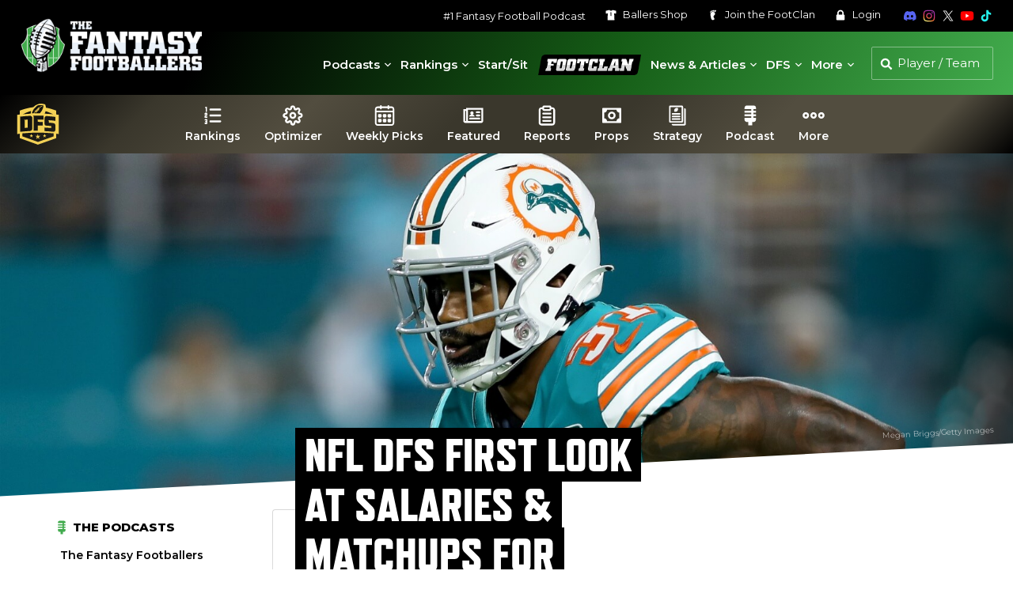

--- FILE ---
content_type: text/plain;charset=UTF-8
request_url: https://c.pub.network/v2/c
body_size: -275
content:
7851180d-da71-42ca-99cb-6f9e11f297eb